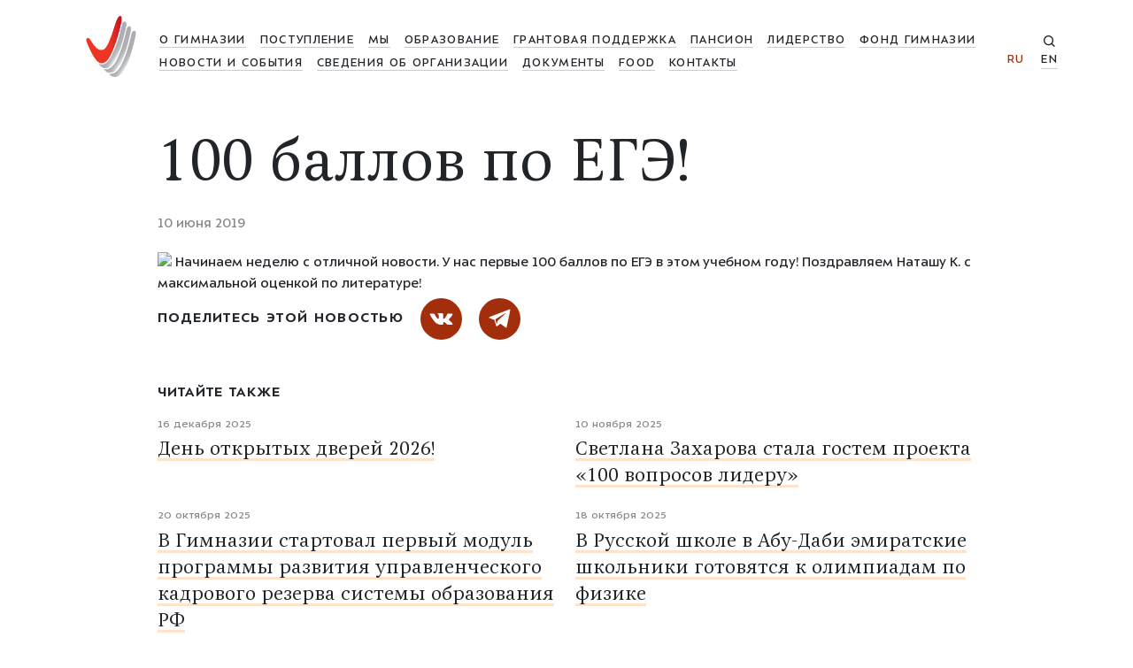

--- FILE ---
content_type: text/html; charset=UTF-8
request_url: https://primakov.school/news/100-ballov-po-ege-
body_size: 4880
content:
<!DOCTYPE html>
<html class="js flexbox">
<head>
<script src="/Admin/js/jquery-1.7.min.js"></script>
<script src="/Admin/js/jquery.form.js"></script>
<script src="/Admin/js/forum.js"></script>
<script src="/Admin/js/user_functions.js?v=1"></script>
<script src="/Admin/js/shop.site.js?v=5"></script>

				<title>Новости и события</title>
				<meta name="description" content="">
				<meta name="keywords" content=""><link rel="icon" type="image/png" href="/files/imagecache/c05e85be5ba290adc69499c355fb4093.png" /><link rel="apple-touch-icon" sizes="57x57" href="/files/imagecache/1a8f0440c62429bccf9feb2a2872f61a.png"><link rel="apple-touch-icon" sizes="114x114" href="/files/imagecache/48a738918acf2bd11846d2b7ee9d0038.png"><link rel="apple-touch-icon" sizes="72x72" href="/files/imagecache/da8a6f019bafba7b8e81d8078f0a9226.png"><link rel="apple-touch-icon" sizes="144x144" href="/files/imagecache/d49dda580721f83725b50f0f56d62c7b.png"><link rel="apple-touch-icon" sizes="60x60" href="/files/imagecache/b72cea7198dd17d3d4a1bddf54ac8f45.png"><link rel="apple-touch-icon" sizes="120x120" href="/files/imagecache/a19f981f448f7a8f53aae8f13daac4d5.png"><link rel="apple-touch-icon" sizes="76x76" href="/files/imagecache/c9072d2560ec803a91a5a6d96840cea3.png"><link rel="apple-touch-icon" sizes="152x152" href="/files/imagecache/704c2394815aa2fc3384032fe7a65d79.png"><meta charset="UTF-8">
<meta name="viewport" content="width=device-width, initial-scale=1">
<meta http-equiv="Content-Type" content="text/html; charset=UTF-8">
<link type="text/css" href="/Admin/js/latest.css" rel="stylesheet"/>
<link media="all" href="/css/font.css?date=20260121033944" rel="stylesheet">
<link media="all" href="/css/style.css?date=20260121033944" rel="stylesheet">
<link media="all" href="/css/fonts/icomoon2/style.css?date=20260121033944" rel="stylesheet">
<!--<link rel="stylesheet" href="https://i.icomoon.io/public/ce1f1167f4/PrimakovSchool/style.css">-->
<script type="text/javascript" src="/js/functions.js?date=20260121033944"></script>
<script type="text/javascript" src="/js/jquery.maskedinput.min.js"></script>
<script type="text/javascript" src="/Admin/js/ui.datepicker.js"></script>
<script type="text/javascript" src="/js/name.js"></script>
<!--<script type="text/javascript" src="/js/fancybox/jquery.mousewheel-3.0.6.pack.js"></script>
<script type="text/javascript" src="/js/fancybox/jquery.fancybox.js?v=2.1.2"></script>
<link rel="stylesheet" type="text/css" href="/js/fancybox/jquery.fancybox.css?v=2.1.2" media="screen" />-->
<!--<script type="text/javascript" src="/js/snow.js"></script>-->
</head><body><header>
	<div class="wrapper">
		<a class="logo" href="/"><img src="/images/logo.png"></a>
		<!--			<img src="/images/gpinr.png" class="gpin">
		-->
		<div class="menu">
						

<div>
<a href="/mission" title="О гимназии" class="">О гимназии</a>

<div>

<a href="/mission" title="Миссия и ценности ">Миссия и ценности </a>


<a href="/imya_gimnazii" title="Имя Гимназии">Имя Гимназии</a>


<a href="/message" title="Обращение директора">Обращение директора</a>


<a href="/school-board-of-trustees" title="Попечительский совет ">Попечительский совет </a>


<a href="/soobschestva_gimnaziya" title="14 сообществ – одна гимназия">14 сообществ – одна гимназия</a>


<a href="/vacancy" title="Вакансии">Вакансии</a>


<a href="/excursions" title="Экскурсия">Экскурсия</a>


</div>
</div>

<div>
<a href="/admission-new" title="Поступление" class="">Поступление</a>

<div>

<a href="/demonstratsionnye_materialy" title="Задания прошлых лет">Задания прошлых лет</a>


<a href="/faq" title="Вопросы и ответы">Вопросы и ответы</a>


</div>
</div>

<div>
<a href="/teachers" title="Мы" class="">Мы</a>

<div>

<a href="/teachers" title="Учителя">Учителя</a>


<a href="/pupils" title="Ученики">Ученики</a>


<a href="/graduates" title="Выпускники">Выпускники</a>


</div>
</div>

<div>
<a href="/sem_soobschestv_–_odna_gimnaziya" title="Образование" class="">Образование</a>

<div>

<a href="/preschool-learning" title="Дошкольное обучение">Дошкольное обучение</a>


<a href="/elementary-school" title="Начальная школа">Начальная школа</a>


<a href="/basic-school" title="Основная школа">Основная школа</a>


<a href="/high-school" title="Старшая школа">Старшая школа</a>

<div>

<a href="/profilnye_klassy" title="Профильные классы">Профильные классы</a>


</div>

<a href="/digital-school" title="Цифровая Гимназия">Цифровая Гимназия</a>


<a href="/additional" title="Дополнительное образование">Дополнительное образование</a>


<a href="/obrazovatelnyy-tsentr-vzlet" title="Образовательный центр «Взлёт»">Образовательный центр «Взлёт»</a>


<a href="/Primakov_School_Academy" title="Primakov School Academy">Primakov School Academy</a>


<a href="/the_russian_school_of_abu_dhabi" title="Русская школа в Абу-Даби ">Русская школа в Абу-Даби </a>


<a href="/tsentr_soprovozhdeniya_sbornykh_rf_na_mezhdunarodnykh_olimpiadakh" title="Центр сопровождения сборных РФ на международных олимпиадах">Центр сопровождения сборных РФ на международных олимпиадах</a>


<a href="/predshkola_standart_detskogo_sada" title="Предшкола. Стандарт детского сада">Предшкола. Стандарт детского сада</a>


<a href="/summer-session" title="Summer Session">Summer Session</a>


</div>
</div>

<div>
<a href="/grantovaya_podderzhka" title="Грантовая поддержка " class="">Грантовая поддержка </a>

</div>

<div>
<a href="/boarding_school" title="Пансион" class="">Пансион</a>

</div>

<div>
<a href="/tsentr_liderskikh_programm" title="Лидерство" class="">Лидерство</a>

<div>

<a href="/tsentr_liderskikh_programm" title="Центр лидерских программ">Центр лидерских программ</a>


</div>
</div>

<div>
<a href="/fund" title="Фонд Гимназии" class="">Фонд Гимназии</a>

</div>

<div>
<a href="/news" title="Новости и события" class="">Новости и события</a>

<div>

<a href="/publications" title="Публикации">Публикации</a>


<a href="/video" title="Видео">Видео</a>


<a href="/leaders" title="100 вопросов лидеру">100 вопросов лидеру</a>


</div>
</div>

<div>
<a href="/svedeniya_ob_organizatsii" title="Сведения об организации" class="">Сведения об организации</a>

</div>

<div>
<a href="/documents" title="Документы" class="">Документы</a>

<div>

<a href="/rabochie_programmy_" title="Рабочие программы ">Рабочие программы </a>


</div>
</div>

<div>
<a href="/food" title="Food" class="">Food</a>

</div>

<div>
<a href="/contacts" title="Контакты" class="">Контакты</a>

</div>
		</div>
		<div class="search-lang">
			<a class="search-button" href="javascript:void(0)"><span class="icon-search"></span></a>
			<div class="lang-selector" style="">
				<a href="/include/setlang.php?lang=ru" class="selected">RU</a>
				<a href="/include/setlang.php?lang=en" >EN</a>
			</div>
		</div>
		<a class="mob-menu" href="javascript:void(0)">
			<div class="burger">
				<div class="burger-line"></div>
				<div class="burger-line"></div>
				<div class="burger-line"></div>
				<div class="burger-line white"></div>
				<div class="burger-line white"></div>
				<div class="burger-line white"></div>
			</div>
		</a>
	</div>
</header><content>
	<div class="wrapper">
							<div class="about-content">
											
	<h1>100 баллов по ЕГЭ! </h1>
	<div class="dn-date">10 июня 2019</div>
	<div class="content slim2 news-detail">
					<img src="/files/m_news/156/detail_IMAGE-2019_06_11-16_00_01.jpg" style="max-width: 100%;">
				Начинаем неделю с отличной новости. У нас первые 100 баллов по ЕГЭ в этом учебном году! 

Поздравляем Наташу К. с максимальной оценкой по литературе!		
	</div>
		<div class="share">
			<p class="h4">ПОДЕЛИТЕСЬ ЭТОЙ НОВОСТЬЮ</p>
			<div class="soc-links">
				<!--<a href="javascript:share('facebook')" class="icon-social-facebook"></a>-->
				<a href="javascript:share('vk')" class="icon-social-vk"></a>
				<a href="javascript:share('telegram')" class="icon-social-telegram"></a>
			</div>
		</div>
	<div class="other-news">
		<p class="h4">ЧИТАЙТЕ ТАКЖЕ</p>
		<div class="other-news-list">
							<div>
					<a href="/news/den-otkrytykh-dverey-2026"  class="news-item">
						<span class="date">16 декабря 2025</span>
						<span class="title bordered">День открытых дверей 2026!</span>
					</a>
				</div>
							<div>
					<a href="/news/svetlana-zakharova-stala-gostem-proekta-100-voprosov-lideru"  class="news-item">
						<span class="date">10 ноября 2025</span>
						<span class="title bordered">Светлана Захарова стала гостем проекта «100 вопросов лидеру»</span>
					</a>
				</div>
							<div>
					<a href="/news/v-gimnazii-startoval-pervyy-modul-programmy-razvitiya-upravlencheskogo-kadrovogo-rezerva-sistemy-obrazovaniya-rf"  class="news-item">
						<span class="date">20 октября 2025</span>
						<span class="title bordered">В Гимназии стартовал первый модуль программы развития управленческого кадрового резерва системы образования РФ</span>
					</a>
				</div>
							<div>
					<a href="/news/v-russkoy-shkole-v-abu-dabi-prokhodit-pervyy-etap-programmy-podgotovki-emiratskikh-shkolnikov-k-mezhdunarodnym-olimpiadam-po-fizike"  class="news-item">
						<span class="date">18 октября 2025</span>
						<span class="title bordered">В Русской школе в Абу-Даби эмиратские школьники готовятся к олимпиадам по физике</span>
					</a>
				</div>
					</div>
	</div>
					</div>
								</div>
</content>
<footer class="">
	<div class="wrapper" style="z-index: 1; position:relative;">
		<div class="footer-left">
			<div>
				<a href="http://finevision.ru/?hostname=primakov.school&path=/news/100-ballov-po-ege-" class="fs">Версия для слабовидящих</a>
				<a href="/svedeniya_ob_organizatsii" class="notanim">Сведения об образовательной организации</a>
			</div>
			<div>
				<a href="https://minobrnauki.gov.ru">Министерство науки и высшего образования РФ</a>
				<a href="https://edu.gov.ru/press/news/">Новости Министерства просвещения РФ</a>
			</div>
			<div>
				<span>© <span class="nobr">2017-2026</span>&nbsp;Гимназия имени Е. М. Примакова</span>
				<a href="https://myschool.mosreg.ru" target="_blank">Моя школа</a>
				 <a href="javascript:feedback()">Обратная связь</a>
			</div>
		</div>
		<div class="footer-right">
			<div>Гимназия в соцсетях</div>
			<div class="social">
								<a target="_blank" href="https://vk.com/primakovschool" class="icon-social-vk"></a>
								<a target="_blank" href="https://tgclick.com/primakov" class="icon-social-telegram"></a>
			</div>
		</div>
	</div>
	</footer>
<div class="popup"><a href="javascript:closePopup()" class="pu-closer">×</a><div class="pu-content"></div></div><!-- Yandex.Metrika counter -->
<script type="text/javascript" >
   (function(m,e,t,r,i,k,a){m[i]=m[i]||function(){(m[i].a=m[i].a||[]).push(arguments)};
   m[i].l=1*new Date();
   for (var j = 0; j < document.scripts.length; j++) {if (document.scripts[j].src === r) { return; }}
   k=e.createElement(t),a=e.getElementsByTagName(t)[0],k.async=1,k.src=r,a.parentNode.insertBefore(k,a)})
   (window, document, "script", "https://mc.yandex.ru/metrika/tag.js", "ym");

   ym(94275067, "init", {
        clickmap:true,
        trackLinks:true,
        accurateTrackBounce:true,
        webvisor:true
   });
</script>
<noscript><div><img src="https://mc.yandex.ru/watch/94275067" style="position:absolute; left:-9999px;" alt="" /></div></noscript>
<!-- /Yandex.Metrika counter --></body></html>

--- FILE ---
content_type: text/css
request_url: https://primakov.school/css/font.css?date=20260121033944
body_size: 6810
content:
@font-face {
    font-family: fontello;
    src: url(/css/fonts/fontello/fontello.eot?95425304);
    src: url(/css/fonts/fontello/fontello.eot?95425304#iefix) format("embedded-opentype"), url(/css/fonts/fontello/fontello.woff2?95425304) format("woff2"), url(/css/fonts/fontello/fontello.woff?95425304) format("woff"), url(/css/fonts/fontello/fontello.ttf?95425304) format("truetype"), url(/css/fonts/fontello/fontello.svg?95425304#fontello) format("svg");
    font-weight: 400;
    font-style: normal
}
@font-face {
    font-family: als_meringue;
    src: url(/css/fonts/meringue/als_meringue.woff2) format("woff2"), url(/css/fonts/meringue/als_meringue.woff) format("woff");
    font-weight: 400;
    font-style:normal
}

@font-face {
    font-family: als_meringue;
    src: url(/css/fonts/meringue/als_meringue_italic.woff2) format("woff2"), url(/css/fonts/meringue/als_meringue_italic.woff) format("woff");
    font-weight: 400;
    font-style:italic
}

@font-face {
    font-family: als_sector;
    src: url(/css/fonts/sector/als_sector_regular.woff2) format("woff2"), url(/css/fonts/sector/als_sector_regular.woff) format("woff");
    font-weight: 400;
    font-style:normal
}

@font-face {
    font-family: als_sector;
    src: url(/css/fonts/sector/als_sector_bold.woff2) format("woff2"), url(/css/fonts/sector/als_sector_bold.woff) format("woff");
    font-weight: 700;
    font-style:normal
}

@font-face {
    font-family: symbols;
    src: url(/css/fonts/symbols/symbols.eot?60135122);
    src: url(/css/fonts/symbols/symbols.eot?60135122#iefix) format("embedded-opentype"), url(/css/fonts/symbols/symbols.woff2?60135122) format("woff2"), url(/css/fonts/symbols/symbols.woff?60135122) format("woff"), url(/css/fonts/symbols/symbols.ttf?60135122) format("truetype"), url(/css/fonts/symbols/symbols.svg?60135122#symbols) format("svg");
    font-weight: 400;
    font-style: normal
}

[class*=" icon-"]:before, [class^=icon-]:before {
    font-family: fontello;
    font-style: normal;
    font-weight: 400;
    speak: none;
    display: inline-block;
    text-decoration: inherit;
    width: 1em;
    margin-right: .2em;
    text-align: center;
    font-variant: normal;
    text-transform: none;
    line-height: 1em;
    margin-left: .2em;
    -webkit-font-smoothing: antialiased;
    -moz-osx-font-smoothing:grayscale
}

.icon-checkmark:before {
    content: '\e800'
}

.icon-link-outer:before {
    content: '\e801'
}

.icon-link-popup:before {
    content: '\e802'
}

.icon-logo:before {
    content: '\e803'
}

.icon-quote:before {
    content: '\e804'
}

.icon-star_medium:before {
    content: '\e805'
}

.icon-star_small:before {
    content: '\e806'
}

.icon-star_large:before {
    content: '\e807'
}

.icon-triangle:before {
    content: '\e808'
}

.icon-social-telegram:before {
    content: '\e809'
}

.icon-social-vk:before {
    content: '\e80a'
}

.icon-social-facebook:before {
    content: '\e80b'
}

.icon-social-instagram:before {
    content: '\e80c'
}

.icon-search:before {
    content: '\e80d'
}

.icon-x:before {
    content: '\e80e'
}

.icon-social-youtube:before {
    content: '\e80f'
}

.icon-icon-attachment:before {
    content: '\e814'
}

.icon-icon-play:before {
    content: '\e815'
}

.icon-part-1:before {
    content: '\e816'
}

.icon-part-2:before {
    content: '\e817'
}

.icon-part-3:before {
    content: '\e818'
}

.icon-part-4:before {
    content: '\e819'
}

[class*=" sym-"]:before, [class^=sym-]:before {
    font-family: symbols;
    font-style: normal;
    font-weight: 400;
    speak: none;
    line-height: 1;
    display: inline-block;
    text-decoration: inherit;
    width: 1em;
    text-align: center;
    font-variant: normal;
    text-transform: none;
    -webkit-font-smoothing: antialiased;
    -moz-osx-font-smoothing:grayscale
}

.sym-high_1:before {
    content: '\e800'
}

.sym-high_2:before {
    content: '\e801'
}

.sym-high_3:before {
    content: '\e802'
}

.sym-high_4:before {
    content: '\e803'
}

.sym-high_5:before {
    content: '\e804'
}

.sym-high_6:before {
    content: '\e805'
}

.sym-high_7:before {
    content: '\e806'
}

.sym-high_8:before {
    content: '\e807'
}

.sym-high_9:before {
    content: '\e808'
}

.sym-high_10:before {
    content: '\e809'
}

.sym-middle_1:before {
    content: '\e80a'
}

.sym-middle_2:before {
    content: '\e80b'
}

.sym-middle_3:before {
    content: '\e80c'
}

.sym-middle_4:before {
    content: '\e80d'
}

.sym-middle_5:before {
    content: '\e80e'
}

.sym-middle_6:before {
    content: '\e80f'
}

.sym-middle_7:before {
    content: '\e810'
}

.sym-middle_8:before {
    content: '\e811'
}

.sym-middle_9:before {
    content: '\e812'
}

.sym-preschool_1:before {
    content: '\e813'
}

.sym-preschool_2:before {
    content: '\e814'
}

.sym-preschool_3:before {
    content: '\e815'
}

.sym-preschool_4:before {
    content: '\e816'
}

.sym-preschool_5:before {
    content: '\e817'
}

.sym-preschool_6:before {
    content: '\e818'
}

.sym-preschool_7:before {
    content: '\e819'
}

.sym-preschool_8:before {
    content: '\e81a'
}

.sym-preschool_9:before {
    content: '\e81b'
}

.sym-preschool_10:before {
    content: '\e81c'
}

.sym-primary_1:before {
    content: '\e81d'
}

.sym-primary_2:before {
    content: '\e81e'
}

.sym-primary_3:before {
    content: '\e81f'
}

.sym-primary_4:before {
    content: '\e820'
}

.sym-primary_5:before {
    content: '\e821'
}

.sym-primary_6:before {
    content: '\e822'
}

.sym-primary_7:before {
    content: '\e823'
}

.sym-primary_8:before {
    content: '\e824'
}

.sym-primary_9:before {
    content: '\e825'
}

.sym-primary_10:before {
    content: '\e826'
}

.sym-art_1:before {
    content: '\e827'
}

.sym-art_2:before {
    content: '\e828'
}

.sym-art_3:before {
    content: '\e829'
}

.sym-art_4:before {
    content: '\e82a'
}

.sym-art_5:before {
    content: '\e82b'
}

.sym-art_6:before {
    content: '\e82c'
}

.sym-art_7:before {
    content: '\e82d'
}

.sym-art_8:before {
    content: '\e82e'
}

.sym-science_1:before {
    content: '\e82f'
}

.sym-science_2:before {
    content: '\e830'
}

.sym-science_3:before {
    content: '\e831'
}

.sym-science_4:before {
    content: '\e832'
}

.sym-science_5:before {
    content: '\e833'
}

.sym-science_6:before {
    content: '\e834'
}

.sym-science_7:before {
    content: '\e835'
}

.sym-science_8:before {
    content: '\e836'
}

.sym-sport_1:before {
    content: '\e837'
}

.sym-sport_2:before {
    content: '\e838'
}

.sym-sport_3:before {
    content: '\e839'
}

.sym-sport_4:before {
    content: '\e83a'
}

.sym-sport_5:before {
    content: '\e83b'
}

.sym-sport_6:before {
    content: '\e83c'
}

.sym-sport_7:before {
    content: '\e83d'
}

.sym-sport_8:before {
    content: '\e83e'
}

.sym-middle_10:before {
    content: '\e812'
}



--- FILE ---
content_type: image/svg+xml
request_url: https://primakov.school/images/dashed_yellow-light.svg
body_size: 265
content:
<svg version="1.2" baseProfile="tiny" id="Layer_1" xmlns="http://www.w3.org/2000/svg" xmlns:xlink="http://www.w3.org/1999/xlink"
	 x="0px" y="0px" width="10px" height="2px" viewBox="0 0 10 2" xml:space="preserve">
<rect fill="#ffe2ca" width="8" height="2"/>
</svg>


--- FILE ---
content_type: application/javascript; charset=utf-8
request_url: https://primakov.school/js/functions.js?date=20260121033944
body_size: 52301
content:
var admTH=0;
var buttonListData = [{
                    code: "facebook",
                    link: "//www.facebook.com/sharer/sharer.php?u="
                }, {
                    code: "vk",
                    link: "//vkontakte.ru/share.php?url="
                }, {
                    code: "telegram",
                    link: "//telegram.me/share/url?url="
                }];
                
function share(code)
{
	var locationOrigin = document.location.origin;
	var pathname = document.location.pathname;
	var pageLink = this.locationOrigin + this.pathname;
	var n = buttonListData.find(n => n.code === code);
	window.open(n.link + encodeURIComponent(pageLink), "_blank", "width=600,height=400");
}
$(document).ready(function(){

	$('#er-form').submit(function(){
		$('.my-form-button button').hide();
		$('.my-form-button span').show();
		$.post('/include/ajax/enreg.php',$('#er-form').formSerialize(),function(data){
			var res=$.parseJSON(data);
			$('.my-form-button span').hide();
			$('.my-form-button button').show();
			if(res.error.length>0)
			{
				$('#er-form .my-input').removeClass('error');
				for(var i=0;i<res.error.length; i++)
				{
					$('*[name='+res.error[i]+']').closest('.my-input').addClass('error');
				}
			}
			else
			{
				top.location.href=res.link;
				$('#er-form').html(res.text);
			}
		});
		return false;
	});
	$('.fancyvideo').click(function(){
		showPopup('bgallery','<video style="width:90vw; height:50.6vw; margin: calc(50vh - 25.3vw) auto; display:block;" autoplay controls src="'+$(this).attr('href')+'"></video>')
		return false;
	});
	$('.support .sum a').click(function(){
		$('.support .sum a').removeClass('selected');
		$(this).addClass('selected');
		if($(this).attr('data')!='0')
		{
			$('.mysum').hide();
		}
		else
		{
			$('.mysum').show();
		}
	});
	$('.vkv').each(function(){
		$(this).css('height',$(this).width()*9/16);
	});
	$('.class-panel').click(function(){
		$('.class-panel').removeClass('selected');
		$(this).addClass('selected');
		history.pushState('', '', 'https://'+window.location.hostname+window.location.pathname+'?stage='+$(this).attr('data'));
		$.post('/include/ajax/fsi.php',{id:$(this).attr('data')},function(data){
			$('#full-stage-info').html(data);
			$('body, html').animate({'scrollTop':($('#full-stage-info').offset().top - 20)});
		});
	});
	$('.bsquest').click(function(){
		panquest();
	});
	$('.lquest').click(function(){lager()});
	$('.ny-ball').addClass('showed');
	if($('.admission').length>0)
	{
		admTH=$('.adm-text').outerHeight();
	}
	$('.mob-menu').click(function(){
		$('.menu').toggleClass('showmenu');
		$(this).toggleClass('open');
	});

	$('.holl .place').hover(function(){
		var prow=$(this).attr('dataRow');
		var place=$(this).attr('dataPlace');
		var price=$(this).attr('price');
		var el=$(this);
		el.append('<div><span>ряд: '+prow+', место: '+place+'</span><p>'+price+' ₽</p></div>');
	},function(){$(this).find('div').remove();});
	$('.adm-video').click(function(){
		$(this).find('div').hide();
	});
	$(window).scroll(function(){
		/*if($('.headmaster').length>0)
		{
			if(($(window).scrollTop()-($(window).height()-$('.headmaster img').outerHeight()+75)>50)&&($('.message').offset().top-$(window).scrollTop()<($(window).height()-$('.headmaster img').outerHeight()+75)))
			{
				if($('.message').offset().top+$('.message').outerHeight()-$(window).height()-$(window).scrollTop()>0)
					$('.headmaster img').css({'position':'fixed','bottom':0,'left':$('.headmaster').offset().left,'top':'auto'});
				else
					$('.headmaster img').css({'position':'absolute','bottom':0,'left':'auto','top':'auto'});	
				//console.log($('.headmaster img').offset().top+'+'+$('.headmaster img').outerHeight()+'>'+$('.message').offset().top+'+'+$('.message').outerHeight());
				
			}
			else
			{
				$('.headmaster img').removeAttr('style');	
			}
		}*/
		/*if($('.admission').length>0)
		{

			if($(window).scrollTop()>$('.adm-info').offset().top)
			{
				if($('.adm-info').offset().top+$('.adm-info').outerHeight()-$(window).scrollTop()>$('.scroller').height())
				{
					$('.scroller').css('position','fixed');
					$('.scroller').css('width',$('.adm-info').width());
					$('.scroller').css('top','0');
					$('.scroller').css('bottom','auto');
				}
				else
				{
					$('.scroller').css('position','absolute');
					$('.scroller').css('top','auto');
					$('.scroller').css('bottom','0');
				}
			}
			else
			{
				$('.scroller').css('position','relative');
				$('.scroller').css('top','auto');
				$('.scroller').css('bottom','auto');
			}
		}*/
	});

	$('.gallery .more-v-photo').click(function(){
		$(this).closest('.gallery').find('.unvisible').toggle();
		$(this).toggleClass('open');
	});

	$('.filter-item>a').click(function(){
		$(this).closest('.filter-item').toggleClass('open');
	});
	$('.filter-list').mouseleave(function(){
		$(this).closest('.filter-item').removeClass('open');
	});

	$(document).click(function(e){
		if(e.target.closest('.filter-item')==null)
			$('.filter-item').removeClass('open');
	});

	if($('.filter-list').length>0)
	{
		$('.filter-list').each(function(){
			if($(this).closest('.filter-item').find('input:checked').length==0)
			{
				$(this).closest('.filter-item').find('a').eq(0).html($(this).closest('.filter-item').find('a.clear').html()+' <i class="icon-triangle"></i>');	
			}
			else
			{
				if($(this).closest('.filter-item').find('input:checked').length==1)
				{
					$(this).closest('.filter-item').find('a').eq(0).html($(this).closest('.filter-item').find('input:checked+label').html()+' <i class="icon-triangle"></i>');
				}	
				else
				{
					$(this).closest('.filter-item').find('a').eq(0).html('Выбрано '+$(this).closest('.filter-item').find('input:checked').length+' <i class="icon-triangle"></i>');
				}
			}
		});	
		if($('.filter[data=additional]').length>0)
		{
			if($('.filter input:checked').length>0)
				addFilter();
		}
	}
	$('.filter-list input').click(function(){
		console.log($(this).closest('.filter-item').attr('data'));
		if($(this).closest('.filter-item').find('input:checked').length==0)
		{
			$(this).closest('.filter-item').find('a').eq(0).html($(this).closest('.filter-item').find('a.clear').html()+' <i class="icon-triangle"></i>');	
		}
		else
		{
			if($(this).closest('.filter-item').find('input:checked').length==1)
			{
				$(this).closest('.filter-item').find('a').eq(0).html($(this).closest('.filter-item').find('input:checked+label').html()+' <i class="icon-triangle"></i>');
			}	
			else
			{
				$(this).closest('.filter-item').find('a').eq(0).html('Выбрано '+$(this).closest('.filter-item').find('input:checked').length+' <i class="icon-triangle"></i>');
			}
		}
		if($(this).closest('.filter-item').attr('data')=='doctype')
		{
			var el=$('.filter-item[data=doctype]');
			if(el.find('input:checked').length==0)
			{
				$('.doc-block').show();
			}
			else
			{
				$('.doc-block').each(function(){
					if($('input#doctype'+$(this).attr('data')).is(':checked'))
						$(this).show();
					else
						$(this).hide();
				});
			}
			var q=new Array();
			$('.filter input:checked').each(function(){
				q[q.length]=$(this).attr('name')+'=on';
			});
			//console.log(q);
			if(q.length>0)
				history.pushState('', '', 'https://'+window.location.hostname+window.location.pathname+'?'+q.join('&'));
			else
				history.pushState('', '', 'https://'+window.location.hostname+window.location.pathname);
		}
		if($(this).closest('.filter-item').closest('.filter').attr('data')=='additional')
		{
			console.log('ok');
			addFilter();
		}
		if($(this).closest('.filter-item').attr('data')=='napravlenie')
		{
			teachersFilter();
		}	
		if($(this).closest('.filter-item').attr('data')=='subject')
		{
			teachersFilter();
		}	
	});
	if($('.news-gallery').length>0)
	{
		$('.news-gallery').each(function(){
		var ng=0;
		$(this).prepend('<div class="ng3"></div>');
		
		$(this).prepend('<div class="ng2"></div>');
		$(this).prepend('<div class="ng1"></div>');
		var cnt=$(this).children('a').length;
		var el=$(this);
		$(this).children('a').each(function(){
		
			$(this).attr('style','background-image:url("'+$(this).attr('href')+'")');
			if(ng<2)
			{
				//alert($(this).attr('style')+" "+$(this).attr('href'));
				$(this).appendTo(el.find('.ng1'));
			}
			else
			{
				if(ng==2)
				{
					$(this).appendTo(el.find('.ng2'));
				}
				else
				{
					if(ng<5)
					{
						if(ng<4)
							$(this).appendTo(el.find('.ng3'));
						else
						{
							if(cnt<6)
							{
								$(this).appendTo(el.find('.ng3'));
							}
							else
							{
								if(el.attr('lang')!=undefined)
								{
									if(el.attr('lang')=='ru')
									{
										el.find('.ng3').append('<a class="more-gal-photo" href="javascript:void(0)"><div><span class="more-text">Ещё</span><span class="number">'+(cnt-4)+'</span><span class="counter-name">фотографий</span><span class="hide-text">свернуть</span></div></a>');	
									}
									else
									{
										el.find('.ng3').append('<a class="more-gal-photo" href="javascript:void(0)"><div><span class="more-text">Other</span><span class="number">'+(cnt-4)+'</span><span class="counter-name">pictures</span><span class="hide-text">hide</span></div></a>');	
									}
								}
								else
									el.find('.ng3').append('<a class="more-gal-photo" href="javascript:void(0)"><div><span class="more-text">Ещё</span><span class="number">'+(cnt-4)+'</span><span class="counter-name">фотографий</span><span class="hide-text">свернуть</span></div></a>')
							}
						}
					}
				}
			}
			ng++;
		});

		$(this).find('.more-gal-photo').click(function(){
			$(this).closest('.news-gallery').toggleClass('showed');
			$(this).toggleClass('open');
		});
		});
	}
	if($('.admission-info').length>0)
	{
		$('.admission-info .adm-bg-wrapper').css('left',(-1)*$('.adm-bg-wrapper').offset().left);
		//$('.admission-info .adm-bg-wrapper .adm-bg').css({'top'})
	}

	if($('.news-gallery').length>0)
	{
		$('.news-gallery').each(function(){
			var gal=new Array();
			$(this).find('a').each(function(){
				if(!$(this).hasClass('more-gal-photo'))
				{
					$(this).attr('number',gal.length);
					gal[gal.length]=$(this).attr('href');
				}
			});
			$(this).find('a').click(function(){
				if(!$(this).hasClass('more-gal-photo'))
				{
					showGallery($(this).attr('number'),gal);
					return false;
				}
			});
		});
	}
	if($('.gallery-horizontal').length>0)
	{
		$('.gallery-horizontal').each(function(){
			var gal=new Array();
			$(this).find('a').each(function(){
				if(!$(this).hasClass('more-gal-photo'))
				{
					$(this).attr('number',gal.length);
					gal[gal.length]=$(this).attr('href');
				}
			});
			$(this).find('a').click(function(){
				if(!$(this).hasClass('more-gal-photo'))
				{
					showGallery($(this).attr('number'),gal);
					return false;
				}
			});
		});
	}
	if($('.event-gallery').length>0)
	{
		$('.event-gallery').each(function(){
			var gal=new Array();
			$(this).find('a').each(function(){
				if(!$(this).hasClass('more-gal-photo'))
				{
					$(this).attr('number',gal.length);
					gal[gal.length]=$(this).attr('href');
				}
			});
			$(this).find('a').click(function(){
				if(!$(this).hasClass('more-gal-photo'))
				{
					showGallery($(this).attr('number'),gal);
					return false;
				}
			});
		});
	}
	if($('.elka-img').length>0)
	{
		$('.elka-img').each(function(){
			var gal=new Array();
			$(this).find('a').each(function(){
				if(!$(this).hasClass('more-gal-photo'))
				{
					$(this).attr('number',gal.length);
					gal[gal.length]=$(this).attr('href');
				}
			});
			$(this).find('a').click(function(){
				if(!$(this).hasClass('more-gal-photo'))
				{
					showGallery($(this).attr('number'),gal);
					return false;
				}
			});
		});
	}
	if($('.c-groups').length>0)
	{
		$('.cg-item').eq(0).addClass('selected');
		$('.cg-item').click(function(){
			$('.cg-item').removeClass('selected');
			$(this).addClass('selected');
		});
	}
	$('.search-button').click(function(){
		$.post('/include/ajax/searchForm.php',function(data){
			showPopup('form',data);
			$('input[name=query]').keyup(function(){
				$.post('/include/ajax/search.php',{query:$(this).val()},function(data){
					$('#sres').html(data);
				});
			});
		});
	});
});

function showGallery(num,gal)
{
	console.log(gal);
	showPopup('bgallery','<div class="big-gallery"><a class="big-g-larrow">←</a><img src="'+gal[parseInt(num)]+'" data="'+num+'"/><a class="big-g-rarrow">→</a></div>');
	$('.big-gallery a').click(function(){
		if($(this).hasClass('big-g-larrow'))
		{
			var n=parseInt($('.big-gallery img').attr('data'))-1;
		}
		else
			var n=parseInt($('.big-gallery img').attr('data'))+1;
		if(n>gal.length-1) n=0;
		else
			if(n<0)
			{
				n=gal.length-1;
			}
		$('.big-gallery>img').attr('src',gal[n]).attr('data',n);
	});
}

function excursion(id)
{
	$.post('/include/ajax/excursion.php',{id:id},function(data){
		showPopup('excursion',data);
		//$('body, html').css('overflow','hidden');
		/*$('.excurs').bind('wheel',function(e){
			
			var n=0;
			if(Math.abs(e.originalEvent.deltaY)>Math.abs(e.originalEvent.deltaX))
			{
				n=e.originalEvent.deltaY;
			}
			else
			{
				n=e.originalEvent.deltaX;	
			}
			console.log(n);
			var len=0;
			$('.ex-list>div').each(function(){
				len=len+$(this).width();
			});
			if($('.excurs').scrollLeft()+n>len-$(window).width())
			{
				console.log('ok '+$('.excurs').width()+' '+($('.excurs').scrollLeft()+n));
				excursion(parseInt($('.excurs .ex-list div.photo:last-child a.next').attr('data')));
				$('.excurs').unbind('wheel');
			}
			$('.excurs').scrollLeft($('.excurs').scrollLeft()+n);
		});
		$('.excurs').scroll(function(e){
			
			var x=Math.round(($('.excurs').scrollLeft()/($(window).width()*1.2))*1000)*0.12;
			if(x>80)
				x=80;
			x=100-x;
			//console.log(x);
			$('.pano').css({'background-position-x': x+'%','background-position-y': '50%'});
		});*/
		$('.big-g-rarrow').click(function(){
			var n=$('.excurs .ex-list>div.visible').index();
			if(n+1<$('.excurs .ex-list>div').length)
			{
				n=n+1;
			}
			else
			{
				n=0;
			}
			$('.excurs .ex-list>div.visible').removeClass('visible');
			$('.excurs .ex-list>div').eq(n).addClass('visible');
			$('.excurs').animate({'scrollLeft':n*$(window).width()},300);
		});
		$('.big-g-larrow').click(function(){
			var n=$('.excurs .ex-list>div.visible').index();
			if(n>0)
			{
				n=n-1;
			}
			else
			{
				n=$('.excurs .ex-list>div').length-1;
			}
			$('.excurs .ex-list>div.visible').removeClass('visible');
			$('.excurs .ex-list>div').eq(n).addClass('visible');
			$('.excurs').animate({'scrollLeft':n*$(window).width()},300);
		});
	});
	
}

function setStage(id)
{
	$.post('/include/ajax/getStage.php',{id:id},function(data){
		var res=$.parseJSON(data);
		$('.a-stages a').removeClass('selected');
		$('.a-stages a[data='+id+']').addClass('selected');
		$('.stage-info').html(res.info);
		$('.stage-steps').html(res.steps);
		$('.adm-photos').html(res.photos);
		$('.adm-bg').css('background-color','#'+res.bg);
	});
}

function teachersFilter()
{
	var el=$('.filter-item[data=subject]');
	if(el.find('input:checked').length==0)
	{
		$('.short-teacher').removeClass('thide');
	}
	else
	{
		$('.short-teacher').each(function(){
			var hid=true;
			var subj=$(this).attr('data').split(';');
			for(var i=0; i<subj.length; i++)
			{
				if(el.find('input#subj'+subj[i]).is(':checked'))
					hid=false;
			}
			if(hid) $(this).addClass('thide');
			else $(this).removeClass('thide');
		});
	}
	var el=$('.filter-item[data=napravlenie]');
	if(el.find('input:checked').length==0)
	{
		$('.teachers').removeClass('thide');
	}
	else
	{
		$('.teachers').each(function(){
			if(el.find('input#napr'+$(this).attr('data')).is(':checked'))
				$(this).removeClass('thide');
			else
				$(this).addClass('thide');
		});
	}

	$('.teachers').each(function(){
		if($(this).find('.short-teacher.thide').length==$(this).find('.short-teacher').length)
			$(this).addClass('thide');
	});
}

function addFilter()
{
	var q=new Array();
	$('.filter input:checked').each(function(){
		q[q.length]=$(this).attr('name')+'=on';
	});
	//console.log(q);
	if(q.length>0)
		history.pushState('', '', 'https://'+window.location.hostname+window.location.pathname+'?'+q.join('&'));
	else
		history.pushState('', '', 'https://'+window.location.hostname+window.location.pathname);
	$.post('/include/ajax/additional.php',q.join('&'),function(data){
		//console.log(data);
		$('.course-list').html(data);
	});
}

function feedback()
{
	$.post('/include/ajax/feedbackForm.php',function(data){
		showPopup('form',data);
	});
}

function seminar()
{
	$.post('/include/ajax/seminarForm.php',function(data){
		showPopup('form',data);
		$('#regSeminar input[name=phone]').mask('+7(999)999-99-99');
		$('#regSeminar input[name=name], #regSeminar input[name=city]').keyup(function(){
			var res = /[^а-яА-я\- ]/g.exec($(this).val());
        	$(this).val($(this).val().replace(res, ''));
		});
		$('#regSeminar').submit(function(){
			var go=true;
			$('#regSeminar input[type=text].r, #regSeminar input[type=tel], #regSeminar input[type=email]').each(function(){
				if($(this).val().trim().length<2)
				{
					$(this).closest('.field_input').find('.error').addClass('show');
					go=false;
				}
				else
				{
					$(this).closest('.field_input').find('.error').removeClass('show');
				}
			});
			if($('input[name=apart]:checked').length==0)
			{
				$('input[name=apart]').closest('.field_input').find('.error').addClass('show');
				go=false;
			}
			else
			{
				$('input[name=apart]').closest('.field_input').find('.error').removeClass('show');
			}
			if($('input[name=opit]:checked').length==0)
			{
				$('input[name=opit]').closest('.field_input').find('.error').addClass('show');
				go=false;
			}
			else
			{
				$('input[name=opit]').closest('.field_input').find('.error').removeClass('show');
			}
			/*if($('input[name=payorg]:checked').length==0)
			{
				$('input[name=payorg]').closest('.field_input').find('.error').addClass('show');
				go=false;
			}
			else
			{
				$('input[name=payorg]').closest('.field_input').find('.error').removeClass('show');	
			}*/
			if(go)
			{
				$.post('/include/ajax/seminar.php',$('#regSeminar').formSerialize(),function(data){
					showPopup('form','<p style="font-size: 3rem;">Ваша заявка на регистрацию успешно отправлена!</p><p style="font-size: 2rem;">Дополнительную информацию мы отправили Вам на E-mail</p>');
				});//alert('ok');
			}
			
			return false;
		});
	});
}

function seminar2()
{
	$.post('/include/ajax/seminar2Form.php',function(data){
		showPopup('form',data);
		$('#regSeminar2 input[name=phone]').mask('+7(999)999-99-99');
		$('#regSeminar2 input[name=name], #regSeminar input[name=city]').keyup(function(){
			var res = /[^а-яА-я\- ]/g.exec($(this).val());
        	$(this).val($(this).val().replace(res, ''));
		});
		$('#regSeminar2').submit(function(){
			var go=true;
			$('#regSeminar2 input[type=text], #regSeminar2 input[type=tel], #regSeminar2 input[type=email]').each(function(){
				if($(this).val().trim().length<2)
				{
					$(this).closest('.field_input').find('.error').addClass('show');
					go=false;
				}
				else
				{
					$(this).closest('.field_input').find('.error').removeClass('show');
				}
			});
			for(var ttt=2;ttt<6;ttt++)
			{
			if($('input[name=t'+ttt+']:checked').length==0)
			{
				$('input[name=t'+ttt+']').closest('.field_input').find('.error').addClass('show');
				go=false;
			}
			else
			{
				$('input[name=t'+ttt+']').closest('.field_input').find('.error').removeClass('show');
			}
			}
			if(go)
			{
				$.post('/include/ajax/seminar2.php',$('#regSeminar2').formSerialize(),function(data){
					showPopup('form','<p style="font-size: 3rem;">Ваша заявка на регистрацию успешно отправлена!</p><p style="font-size: 2rem;">Дополнительную информацию мы отправили Вам на E-mail</p>');
				});//alert('ok');
			}
			return false;
		});
	});
}

function goToSeminar(id)
{
	$.post('/include/ajax/seminarsForm.php',{seminar:id},function(data){
		showPopup('form',data);
		var prc=0;
		var liv=0;
		$('.ank input').change(function(){
			prc=0;
			liv=0;
			$('.ank input').each(function(){
			if($(this).is(':checked'))
			{
				if($(this).attr('data')!=undefined)
				{
					if($(this).attr('data')!='0')
					{
						console.log($(this).attr('data'));
						if(($(this).attr('live')!='0')&&($('#regSeminar2').attr('postpay')=='0'))
							liv=liv+parseInt($(this).attr('data'));
						else	
							prc=prc+parseInt($(this).attr('data'));
						//$('#regSeminar2 input[name=price]').val($(this).attr('data'));
						//$('#regSeminar2 .semfin input').val('Зарегистрироваться и оплатить '+$(this).attr('data')+'₽');
					}
				}
			}
			});
			if((prc+liv>0)&&(($('#regSeminar2').attr('postpay')=='0')))
			{
				$('#regSeminar2 input[name=price]').val(prc);
				$('#regSeminar2 input[name=live]').val(liv);
				$('#regSeminar2 .semfin input').val('Зарегистрироваться и оплатить '+(prc+liv)+'₽');
			}
			else
			{
				if(prc+liv<0)
				{
					$('#regSeminar2 input[name=price]').val('0');
					$('#regSeminar2 input[name=live]').val('0');
					$('#regSeminar2 .semfin input').val('Зарегистрироваться');
				}
			}
		});
		
		$('#regSeminar2 input[name=phone]').mask('+7(999)999-99-99');
		$('#regSeminar2 input[name=name], #regSeminar input[name=city]').keyup(function(){
			var res = /[^а-яА-я\- ]/g.exec($(this).val());
        	$(this).val($(this).val().replace(res, ''));
		});
		$('#regSeminar2').submit(function(){
			var go=true;
			$('#regSeminar2 input[type=text], #regSeminar2 input[type=tel], #regSeminar2 input[type=email]').each(function(){
				if($(this).val().trim().length<1)
				{
					$(this).closest('.field_input').find('.error').addClass('show');
					console.log($(this).attr('name'));
					go=false;
				}
				else
				{
					$(this).closest('.field_input').find('.error').removeClass('show');
				}
			});
			$('#regSeminar2 .ank').each(function(){
				if($(this).find('input[type=checkbox], input[type=radio]').length>0)
				{
				if($(this).find('input:checked').length==0)
				{
					$(this).find('.error').addClass('show');
					console.log($(this).find('input').attr('name'));
					go=false;
				}
				else
				{
					$(this).find('.error').removeClass('show');
				}
				}
				else
				{
					if($(this).find('input').val().trim()=='')
					{
						$(this).find('.error').addClass('show');
						console.log($(this).find('input').attr('name'));
						go=false;
					}
					else
					{
						$(this).find('.error').removeClass('show');
					}
				}
			});
			
			if(go)
			{
				$('.semfin').hide();
				$('.loading').show();
				$.post('/include/ajax/seminars.php',$('#regSeminar2').formSerialize(),function(data){
					top.location.href=data;
					//showPopup('form','<p style="font-size: 3rem;">Ваша заявка на регистрацию успешно отправлена!</p><p style="font-size: 2rem;">Дополнительную информацию мы отправили Вам на E-mail</p>');
				});//alert('ok');
			}
			else{
				alert('Все поля, кроме комментария являются обязательными для заполнения!');
			}
			return false;
		});
	});
}

function podderzhat()
{
	var q=[];
	go=true;
	if($('.support input[name=name]').val().trim().length<2)
	{
		go=false;
		$('.support input[name=name]').css('border-color','var(--red)');
	}
	else
	{
		$('.support input[name=name]').css('border-color','#c6c6c6');	
		q[q.length]='name='+$('.support input[name=name]').val().trim();
	}
	if($('.support input[name=phone]').val().trim().length<2)
	{
		go=false;
		$('.support input[name=phone]').css('border-color','var(--red)');
	}
	else
	{
		$('.support input[name=phone]').css('border-color','#c6c6c6');	
		q[q.length]='phone='+$('.support input[name=phone]').val().trim();
	}
	if($('.support input[name=email]').val().trim().length<2)
	{
		go=false;
		$('.support input[name=email]').css('border-color','var(--red)');
	}
	else
	{
		$('.support input[name=email]').css('border-color','#c6c6c6');	
		q[q.length]='email='+$('.support input[name=email]').val().trim();
	}
	if($('.support .sum .selected').length==0)
	{
		go=false;
		alert('Необходимо выбрать сумму!');
	}
	else
	{
		if(parseInt($('.support .sum .selected').attr('data'))>0)
		{
			q[q.length]='sum='+$('.support .sum .selected').attr('data');
		}
		else
		{
			if(parseInt($('.support input[name=mysum]').val())==0)
			{
				go=false;
				alert('Укажите сумму!');
			}
			else
			{
				q[q.length]='sum='+parseInt($('.support input[name=mysum]').val());
			}
		}
	}
	if(!$('.support #sogl').is(':checked'))
	{
		go=false;
		alert('Необходимо согласиться с офертой и политикой обработки персональных данных!');
	}
	if(go)
	{
		$.post('/include/ajax/payment2.php',q.join('&'),function(data){
			//console.log(data);
			if(data.trim()!='')
				top.location.href=data;
			else
				alert('Ошибка на стороне банка... Попробуйте еще раз!');
		});
	}
}

function podderzhat2()
{
	var q=[];
	go=true;
	if($('.support input[name=name]').val().trim().length<2)
	{
		go=false;
		$('.support input[name=name]').css('border-color','var(--red)');
	}
	else
	{
		$('.support input[name=name]').css('border-color','#c6c6c6');	
		q[q.length]='name='+$('.support input[name=name]').val().trim();
	}
	
	if($('.support .sum .selected').length==0)
	{
		go=false;
		alert('Необходимо выбрать сумму!');
	}
	else
	{
		if(parseInt($('.support .sum .selected').attr('data'))>0)
		{
			q[q.length]='sum='+$('.support .sum .selected').attr('data');
		}
		else
		{
			if(parseInt($('.support input[name=mysum]').val())==0)
			{
				go=false;
				alert('Укажите сумму!');
			}
			else
			{
				q[q.length]='sum='+parseInt($('.support input[name=mysum]').val());
			}
		}
	}
	if(!$('.support #sogl').is(':checked'))
	{
		go=false;
		alert('Необходимо согласиться с офертой и политикой обработки персональных данных!');
	}
	q[q.length]='link=grantovaya_podderzhka_talantov';
	if(go)
	{
		$.post('/include/ajax/payment2.php',q.join('&'),function(data){
			//console.log(data);
			if(data.trim()!='')
				top.location.href=data;
			else
				alert('Ошибка на стороне банка... Попробуйте еще раз!');
		});
	}
}

function panquest()
{
	$.post('/include/ajax/panquestForm.php',function(data){
		showPopup('form',data);
	});
}

function lager()
{
	$.post('/include/ajax/lagerForm.php',function(data){
		showPopup('form',data);
	});
}

function subscribe()
{
	$.post('/include/ajax/subscribeForm.php',function(data){
		showPopup('form',data);
		$('.popup.form').css('color','#000');
	});
}

function review(course)
{
	$.post('/include/ajax/reviewForm.php',{course:course},function(data){
		showPopup('form',data);
		initSelect();
		$('.stars i').hover(function(){
			$('.stars i').removeClass('selected');
			for(var i=0;i<$(this).index()+1;i++)
				$('.stars i').eq(i).addClass('selected');
		},function(){
			$('.stars i').removeClass('selected');
			for(var i=0;i<parseInt($('input[name=mark]').val());i++)
				$('.stars i').eq(i).addClass('selected');
		});
		$('.stars i').click(function(){
			$('.stars i').removeClass('selected');
			for(var i=0;i<$(this).index()+1;i++)
				$('.stars i').eq(i).addClass('selected');
			$('input[name=mark]').val($(this).attr('data'));
		});
	});
}


function getCourseNew(ng)
{
	if($('.c-groups .cg-item.selected').length>0)
	{
		var nogym=0;
		if(ng!=undefined)
		{
			nogym=ng;

		}
	var go=true;
	if(nogym==1)
	{
		go=confirm('Если Выш ребенок является гимназистом, необходимо выбрать, что Вы хотите записать гимназиста! Подолжить как НЕ гимназист?');
	}
	if(go)
	{
	$.post('/include/ajax/getCourseFormNew.php',{id:$('.c-groups .cg-item.selected').attr('data'),nogym:nogym},function(data){
		showPopup('form',data);
		initSelect();
		$('.fio-inp').nameSuggest();
		if($('.popup.form .counter').length>0)
		{
			var sum=parseInt($('.counter').find('input').val())*parseInt($('.counter').find('input').attr('price'));
			$('.counter').closest('form').find('input[type=submit]').val('Оплатить ('+sum+' ₽)');
			$('.counter a').click(function(){
				var k=parseInt($(this).attr('data'));
				var n=parseInt($(this).closest('.counter').find('input').val());
				var max=parseInt($(this).closest('.counter').find('input').attr('data'));
				var nn=n+k;
				if(nn<1)
					nn=1;
				if((max>0)&&(nn>max))
					nn=max;
				$(this).closest('.counter').find('input').val(nn);
				var sum=nn*parseInt($(this).closest('.counter').find('input').attr('price'));
				$(this).closest('form').find('input[type=submit]').val('Оплатить ('+sum+' ₽)');
			});
			$('.counter input').change(function(){
				var n=parseInt($(this).val());
				var max=parseInt($(this).attr('data'));
				if(n<1) $(this).val('1');
				if((max>0)&&(n>max))
				{
					$(this).val(max);
				}
				var sum=n*parseInt($(this).attr('price'));
				$(this).closest('form').find('input[type=submit]').val('Оплатить ('+sum+' ₽)');
			});
		}
		else
		{
			var sum=0;
			$('.popup.form .modules input:checked').each(function(){
				sum+=parseInt($(this).attr('price'));
			});
			$('.modules').closest('form').find('input[type=submit]').val('Оплатить ('+sum+' ₽)');
			$('.popup.form .modules input').change(function(){
				var sum=0;
				$('.popup.form .modules input:checked').each(function(){
					sum+=parseInt($(this).attr('price'));
				});
				$('.modules').closest('form').find('input[type=submit]').val('Оплатить ('+sum+' ₽)');
			});
		}
		
		if($('.popup.form #gotocourse-new').length>0)
		{
			for(let i=0; i<localStorage.length; i++) {
				let key = localStorage.key(i);
				var t=key.split('-');
				if((t[0]!='tinymce')&&(key.split('_ym').length==1))
				{
					if($('#gotocourse-new input[name='+key+']').length>0)
					{
						$('#gotocourse-new input[name='+key+']').val(localStorage.getItem(key));
					}
				}

			}
			//$('#gotocourse-new input[name=birthday]').trigger('change');
		}
		$('#gotocourse-new').submit(function(){
			var go=true;

			$('#gotocourse-new .error').hide();
			if($('#gotocourse-new input[name=name]').length>0)
			{
				$('#gotocourse-new .data-group').each(function(){
					if($(this).find('input').val().split(' ').length<3)
					{
						$(this).find('input').closest('div').find('.error').addClass('show');	
						go=false;
					}
					else
					{
						if($(this).find('input').attr('data')=='birthday')
						{
							if($(this).find('input').val().split('.').length<3)
							{
								$(this).find('input[').closest('div').find('.error').addClass('show');	
								go=false;
							}
						}
					}
				});
			}
			else
			{
				if($('#gotocourse-new select[name=pupil] option:selected').val()=='0')
				{
					$('#gotocourse-new select[name=pupil]').closest('.field_input').find('.error').addClass('show');
					go=false;
				}
			}
			if($('.add-fields').length>0)
			{
				if($('.add-fields input:checked').length - $('.add-fields input#additional6:checked').length !=2)
				{
					if($('.add-fields input#additional7:checked').length==0)
					{
						go=false;
						alert('Необходимо выбрать 2 дистанции');
					}
					else {
						if($('.add-fields input:checked').length>1)
						{
							go=false;
							alert('Необходимо выбрать либо показательный заплыв, либо 2 дистанции');
						}
					}
				}
			}
			if(go)
			{
				if($('#gotocourse-new input[name=name]').length>0)
				{
					localStorage.setItem('name', $('input[name=name]').val());
					localStorage.setItem('phone', $('input[name=phone]').val());
					localStorage.setItem('email', $('input[name=email]').val());
					localStorage.setItem('student', $('input[name=student]').val());
					localStorage.setItem('birthday', $('input[name=birthday]').val());
				}
				$('#gotocourse-new .submiter').html('<span id="loading" style="font-size:2rem;">Идет запись...</div>');
				$.post('/include/study/toCourseNew.php',$(this).formSerialize(),function(data){
					if(data!=='error')
					{
						top.location.href=data;
					}
					else
					{
						$('#gotocourse-new .submiter').html('<div class="field_input"><input type="submit" value="Оплатить"></div>');
						alert('Неизвестная ошибка! Попробуйте снова!');
					}
				});
			}
			return false;
		});
		});
	}
	}
}

function getCourse()
{
	if($('.c-groups .cg-item.selected').length>0)
	{
	$.post('/include/ajax/getCourseForm.php',{id:$('.c-groups .cg-item.selected').attr('data')},function(data){
		showPopup('form',data);
		initSelect();

		if($('.popup.form .counter').length>0)
		{
			var sum=parseInt($('.counter').find('input').val())*parseInt($('.counter').find('input').attr('price'));
			$('.counter').closest('form').find('input[type=submit]').val('Оплатить ('+sum+' ₽)');
			$('.counter a').click(function(){
				var k=parseInt($(this).attr('data'));
				var n=parseInt($(this).closest('.counter').find('input').val());
				var max=parseInt($(this).closest('.counter').find('input').attr('data'));
				var nn=n+k;
				if(nn<1)
					nn=1;
				if((max>0)&&(nn>max))
					nn=max;
				$(this).closest('.counter').find('input').val(nn);
				var sum=nn*parseInt($(this).closest('.counter').find('input').attr('price'));
				$(this).closest('form').find('input[type=submit]').val('Оплатить ('+sum+' ₽)');
			});
			$('.counter input').change(function(){
				var n=parseInt($(this).val());
				var max=parseInt($(this).attr('data'));
				if(n<1) $(this).val('1');
				if((max>0)&&(n>max))
				{
					$(this).val(max);
				}
				var sum=n*parseInt($(this).attr('price'));
				$(this).closest('form').find('input[type=submit]').val('Оплатить ('+sum+' ₽)');
			});
		}
		else
		{
			var sum=0;
			$('.popup.form .modules input:checked').each(function(){
				sum+=parseInt($(this).attr('price'));
			});
			$('.modules').closest('form').find('input[type=submit]').val('Оплатить ('+sum+' ₽)');
			$('.popup.form .modules input').change(function(){
				var sum=0;
				$('.popup.form .modules input:checked').each(function(){
					sum+=parseInt($(this).attr('price'));
				});
				$('.modules').closest('form').find('input[type=submit]').val('Оплатить ('+sum+' ₽)');
			});
		}
		if($('.popup.form #gotocourse').length>0)
		{
			for(let i=0; i<localStorage.length; i++) {
			  let key = localStorage.key(i);
			  var t=key.split('-');
			  if((t[0]!='tinymce')&&(key.split('_ym').length==1))
			  {
			  	$('input[name='+key+']').val(localStorage.getItem(key));
				}

			}
			$('#gotocourse input[name=birthday]').trigger('change');
		}
		console.log('ok');
		$('#gotocourse').submit(function(){
			var go=true;
			var ask=false;
			var ask_text='';
			$(this).find('.error').removeClass('show');
			var fields=new Array();
			if($(this).find('.modules input[type=checkbox]').length>0)
			{
				if($(this).find('.modules input[type=checkbox]:checked').length==0)
				{
					$(this).find('.modules .error').addClass('show');
					go=false;
				}
			}
			if($(this).find('input[name=name]').val().split(' ').length<3)
			{
				$(this).find('input[name=name]').closest('div').find('.error').addClass('show');	
				go=false;
				fields[fields.length]='ФИО';
				
			}
			if(($(this).find('input[name=email]').val().split('@')<2)||($(this).find('input[name=email]').val().split('.')<2))
				{
					$(this).find('input[name=email]').closest('div').find('.error').addClass('show');	
					go=false;
					fields[fields.length]='E-mail';
				}
			if($(this).find('input[name=phone]').length>0)
			{
				if($(this).find('input[name=phone]').val().length<10)
				{
					$(this).find('input[name=phone]').closest('div').find('.error').addClass('show');	
					go=false;
					fields[fields.length]='телефон';
				}
				if($(this).find('select[name=class]').length>0)
				{
					if($(this).find('select[name=class] option:selected').val()==0)
					{
						if($(this).find('select[name=class] option').length>1)
						{
							$(this).find('select[name=class]').closest('div.field_input').find('.error').addClass('show');	
							go=false;
							fields[fields.length]='класс';
						}
					}
				}
				
				if(($(this).find('input[name=student]').val().split(' ').length<2)&&(($(this).find('input[name=course]').val()!=88)))
				{
					$(this).find('input[name=student]').closest('div').find('.error').addClass('show');	
					go=false;
					fields[fields.length]='фамилия и имя ученика';
				}

				if(($(this).find('input[name=student]').val().length<2)&&(($(this).find('input[name=course]').val()==88)))
				{
					$(this).find('input[name=student]').closest('div').find('.error').addClass('show');	
					go=false;
					fields[fields.length]='Школа';
				}

				if($(this).find('input[name=teamyear]').length>0)
				{
					if($(this).find('input[name=teamyear]').val().length<4)
					{
						$(this).find('input[name=teamyear]').closest('div').find('.error').addClass('show');	
						go=false;
						fields[fields.length]='Год рождения команды';
					}
				}

				if($(this).find('input[name=birthday]').length>0)
				{
				if($(this).find('input[name=birthday]').val().split('.').length<3)
				{
					$(this).find('input[name=birthday]').closest('div').find('.error').addClass('show');	
					go=false;
					fields[fields.length]='Дата рождения';
				}
				}
				if(!$(this).find('input#f-oferta').is(':checked'))
				{
					$(this).find('input#f-oferta').closest('div').find('.error').addClass('show');	
					go=false;
					fields[fields.length]='согласие с договором';
				}
			}
			if($(this).find('input[name=weight]').length>0)
			{
				if((parseInt($(this).find('input[name=weight]').val())<15)&&(parseInt($(this).find('input[name=weight]').val())>99))
				{
					go=false;
					$(this).find('input[name=weight]').closest('.field_input').find('.error').addClass('show');
				}
				if($(this).find('selec[name=poyas] option:selected').val()=='0')
				{
					go=false;
					$(this).find('selec[name=poyas]').closest('.field_input').find('.error').addClass('show');
				}
			}
			if($(this).find('.additional-params').length>0)
			{
				var max=Math.round($('.field_input.additional:visible').length/2);//parseInt($(this).find('.additional-params').attr('data'));
				var t=$('input[name=birthday]').val().split('.');
				var y=parseInt(t[2]);
				if((y>2013)&&(y<2017))
				{
					max=2;
					
				}
				if(y>2016)
				{
					max=0;
				
				}
				max=2;
				if(($('input[name=course]').val()=='91')||($('input[name=course]').val()=='159'))
					max=1;
				if($(this).find('.additional-val:checked').length>max)
				{
					fields[fields.length]=$(this).find('.additional-params').find('div').html();
					go=false;
				}	
				else
				{
					if($(this).find('.additional-val:checked').length<max)
					{
						ask=true;
						ask_text='Вы уверены, что хотите записаться, не выбрав '+$(this).find('.additional-params').find('div').html()+'?';
					}	
				}
			}
			if(go)
			{
				localStorage.setItem('name', $('input[name=name]').val());
				localStorage.setItem('phone', $('input[name=phone]').val());
				localStorage.setItem('email', $('input[name=email]').val());
				localStorage.setItem('student', $('input[name=student]').val());
				localStorage.setItem('birthday', $('input[name=birthday]').val());
				if(ask)
				{
					if(confirm(ask_text))
					{
						$('#gotocourse input[type=submit]').hide();
						$('#gotocourse input[type=submit]').closest('div').append('<span id="loading" style="font-size:2rem;">Идет запись...</div>');
						$.post('/include/study/toCourse.php',$(this).formSerialize(),function(data){
							if(data!=='error')
							{
								//console.log(data);
								top.location.href=data;
							}
							else
							{
								$('#gotocourse input[type=submit]').show();
								$('#loading').remove();
								alert('Неизвестная ошибка! Попробуйте снова!');
							}
						});
					}
				}
				else
				{
					$('#gotocourse input[type=submit]').hide();
					$('#gotocourse input[type=submit]').closest('div').append('<span id="loading" style="font-size:2rem;">Идет запись...</div>');
					$.post('/include/study/toCourse.php',$(this).formSerialize(),function(data){
						if(data!=='error')
						{
							//console.log(data);
							top.location.href=data;
						}
						else
						{
							$('#gotocourse input[type=submit]').show();
							$('#loading').remove();
							alert('Неизвестная ошибка! Попробуйте снова!');
						}
					});
				}
			}
			else alert('Поля '+fields.join(', ')+' заполнены некорректно');
			return false;
		});

		if($('#gotocourse').length>0)
		{
			//dateInputMask($('#gotocourse input[name=birthday]')[0]);	
			//$('#gotocourse input[name=birthday]').mask('99.99.9999');
			$('input[name=birthday]').keyup(function(e){
				if(( e.keyCode < 48 || e.keyCode > 57)) {
			      e.preventDefault();
			    }
			    else
			    {
			    	if(($(this).val().length==2)||($(this).val().length==5))
			    	{
			    		$(this).val($(this).val()+'.');
			    	}
			    	else
			    	{
			    		if($(this).val().length>10)
			    			e.preventDefault();
			    	}
			    }
			});
			$('input[name=birthday]').change(function(){
				var t=$(this).val().split('.');
				var nv=2;
				if(($('input[name=course]').val()=='91')||($('input[name=course]').val()=='159'))
				{
					nv=1;
				}
				$('.additional-params .field_name').show();	
				if(($('input[name=course]').val()!='91')&&($('input[name=course]').val()!='159'))
				{
				if(t.length==3)
				{
					var y=parseInt(t[2]);
					$('.field_input.additional').hide();
					$('.field_input.additional input').removeAttr('checked');
					if(y==2017) {$('.field_input.additional').eq(0).show();$('.field_input.additional').eq(1).show();}
					if(y==2016) {$('.field_input.additional').eq(0).show();$('.field_input.additional').eq(1).show();$('.field_input.additional').eq(2).show();}
					if(y==2015) {$('.field_input.additional').eq(0).show();$('.field_input.additional').eq(1).show();$('.field_input.additional').eq(2).show();}
					if(y==2014) {$('.field_input.additional').eq(2).show();$('.field_input.additional').eq(3).show();$('.field_input.additional').eq(4).show();}
					if(y==2013) {$('.field_input.additional').eq(2).show();$('.field_input.additional').eq(3).show();$('.field_input.additional').eq(4).show();}
					if(y==2012) {$('.field_input.additional').eq(2).show();$('.field_input.additional').eq(3).show();$('.field_input.additional').eq(4).show();}
					if(y<2012) {$('.field_input.additional').eq(2).show();$('.field_input.additional').eq(4).show();$('.field_input.additional').eq(5).show();}
					
				}
				}
				var k=0;
				$('.field_input.additional').each(function(){
					if(!$(this).is(':visible'))
					{
						$(this).find('input').removeAttr('checked');
						//$(this).closest('div.col3').hide();
					}
					else
					{
						//$(this).closest('div.col3').show();
						k++;
					}
				});
				$('.additional-params .field_name').html($('.additional-params .field_name').attr('data')+' ('+nv+' шт)');
			});
			$('input[name=birthday]').trigger('change');
		}
		$('#gotocourse input[name=worker_key]').change(function(){
			$.post('/include/study/checkPromo.php',$('#gotocourse').formSerialize(),function(data){
				$('.modules').closest('form').find('input[type=submit]').val('Оплатить ('+data+' ₽)');
			});
		});
	});
	}
}

var dateInputMask = function dateInputMask(elm) {
 
    elm.addEventListener('keyup', function(e) {
    if( e.keyCode < 47 || e.keyCode > 57) {
      e.preventDefault();
    }
 
   var len = elm.value.length;
 
    if(len !== 1 || len !== 3) {
      if(e.keyCode == 47) {
        e.preventDefault();
      }
    }
   if(len === 2) {
    if (e.keyCode !== 8 && e.keyCode !== 46) { 
      elm.value = elm.value+'.';
    }}
 
if(len === 5) {
    if (e.keyCode !== 8 && e.keyCode !== 46) { 
      elm.value = elm.value+'.';
    }}
  });
};

function initSelect()
{
	$('.iselect select').unbind('chenge');
	$('.iselect select').each(function(){
		$(this).closest('.iselect').find('span').html($(this).find('option:selected').html());
	});
	$('.iselect select').change(function(){
		$(this).closest('.iselect').find('span').html($(this).find('option:selected').html());
	});
}

function closePopup()
{
	$('.popup').fadeOut(function(){
		$('.popup .pu-content').html('');
	});
	$('body').css('overflow','auto');
}

function showPopup(type,data)
{
	$('.popup').removeAttr('class').addClass('popup').addClass(type);
	$('.popup .pu-content').html(data);
	$('.popup').show();
	$('body').css('overflow','hidden');
}

function auk(id)
{
	$.post('/include/ajax/stavka.php',{id:id},function(data){
		showPopup('form',data);
		if(localStorage.elkaName!=undefined)
			$('#form14 input[name=name]').val(localStorage.elkaName);
		if(localStorage.elkaPhone!=undefined)
			$('#form14 input[name=phone]').val(localStorage.elkaPhone);
		$('#form14 input[name=name]').keyup(function(){
			localStorage.setItem('elkaName', $(this).val());
		});
		$('#form14 input[name=phone]').keyup(function(){
			localStorage.setItem('elkaPhone', $(this).val());
		});
		$('#form14 input[name=price]').blur(function(){
			if(parseInt($(this).attr('minval'))>parseInt($(this).val()))
			{
				$(this).val($(this).attr('minval'));	
			}
		});
	});	
}

function showTeacherInfo(id)
{
	$.post('/include/ajax/teacherInfo.php',{id:id},function(data){
		showPopup('form',data);
	});
}

function pozhert()
{
	var go=true;
	$('#pozh input[type=text], #pozh input[type=tel]').each(function(){
		if($(this).val().trim()=='')
		{
			$(this).css('border-color','var(--red)');
			go=false;
		}
		else
			$(this).css('border-color','#c6c6c6');
	});
	if(!go)
	{
		alert('Все поля обязательны к заполнению!');
	}
	else
	{
		if(!(parseInt($('#pozh input[name=sum]').val())>0))
		{
			go=false;
			alert('Некорректная сумма!');
		}
		else
		{
			if(!$('#pozh #sogl').is(':checked'))
			{
				alert('Необходимо принять политику обработки персональных данных!');
				go=false;
			}
			else
			{
				$.post('/include/ajax/payment.php',$('#pozh').formSerialize(),function(data){
					top.location.href=data;
				});
			}
		}
	}
	return false;
}

function donate()
{
	var sum=parseInt($('#input-sum').val());
	var donation=parseInt($('#input-don').val());
	if(sum>0)
	{
		var go=true;
		if($('#input-name').val().trim()=='')
		{
			go=false;
			alert('Укажите, пожалуйста, ФИО!');	
		}
		if(($('#input-mail').val().trim()=='')||($('#input-mail').val().trim().split('@').length!=2))
		{
			go=false;
			alert('Укажите, пожалуйста, E-mail!');	
		}
		else
		{
			$.post('/include/donate.php',{donation:donation,sum:sum,name:$('#input-name').val(),email:$('#input-mail').val()},function(data){
				//alert(data);
				top.location.href=data;
			});
		}
	}
	else
	{
		alert('Укажите, пожалуйста, сумму пожертвования!');
	}
}

function donate2()
{
	var sum=parseInt($('#input-sum').val());
	var donation=parseInt($('#input-don').val());
	if(sum>0)
	{
		var go=true;
		if($('#input-name').val().trim()=='')
		{
			go=false;
			alert('Укажите, пожалуйста, ФИО!');	
		}
		if(($('#input-mail').val().trim()=='')||($('#input-mail').val().trim().split('@').length!=2))
		{
			go=false;
			alert('Укажите, пожалуйста, E-mail!');	
		}
		else
		{
			$.post('/include/paygine.php',{donation:donation,sum:sum,name:$('#input-name').val(),email:$('#input-mail').val()},function(data){
				//alert(data);
				top.location.href=data;
			});
		}
	}
	else
	{
		alert('Укажите, пожалуйста, сумму пожертвования!');
	}
}

var uuid='';
function authGym()
{
	$('#authorize .auth-phone').css('display','flex');
}
	function getCode()
	{
		if($('#phone').val().replace(/\D/g,'').length==11)
		{
			$.post('/include/app/query.php',{method:'auth/login',data:{'phone':'7'+$('#phone').val().replace(/\D/g,'').substring(1)}},function(data){
				console.log($.parseJSON(data));
				var tmp=$.parseJSON(data);
				uuid=tmp.uuid;
				if(tmp.message!=undefined)
				{
					if(tmp.message=='api error')
					{
						alert('Ошибка: '+tmp.code+' '+tmp.type);
					}
					else
					{
						alert('Ошибка: '+tmp.code+' '+tmp.type+' '+tmp.message);
					}
				}
				else
				{
				$('#authorize .auth-code').css('display','flex');
				$('#authorize .auth-code').css('opacity','1');
				}
			});
		}
		else
		{
			alert('Некорректный номер телефона');
		}
	}

	function getData()
	{
		
			$.post('/include/app/query.php',{method:'auth/check-login-code',data:{'uuid':uuid,'code':$('#code').val().replace(/\D/g,'')}},function(data){
				console.log($.parseJSON(data));
				var tmp=$.parseJSON(data);
				if(tmp.result=='0')
				{
					alert('Неверный код');
				}
				else
				{
					getCourseNew();
				}
			});
		
	}

	function authMe()
	{
		$.post('/include/ajax/auth.php',function(data){
			showPopup('form',data);
		});
	}

	function getData2()
	{
		
			$.post('/include/app/query.php',{method:'auth/check-login-code',data:{'uuid':uuid,'code':$('#code').val().replace(/\D/g,'')}},function(data){
				console.log($.parseJSON(data));
				var tmp=$.parseJSON(data);
				if(tmp.result=='0')
				{
					alert('Неверный код');
				}
				else
				{
					sessionStorage.setItem('token',tmp.token);
					closePopup();
				}
			});
		
	}

	function agreeD()
	{
		$.post('/include/app/query.php',{method:'profile/accept-offer'},function(data){
			getCourseNew();
		});
	}